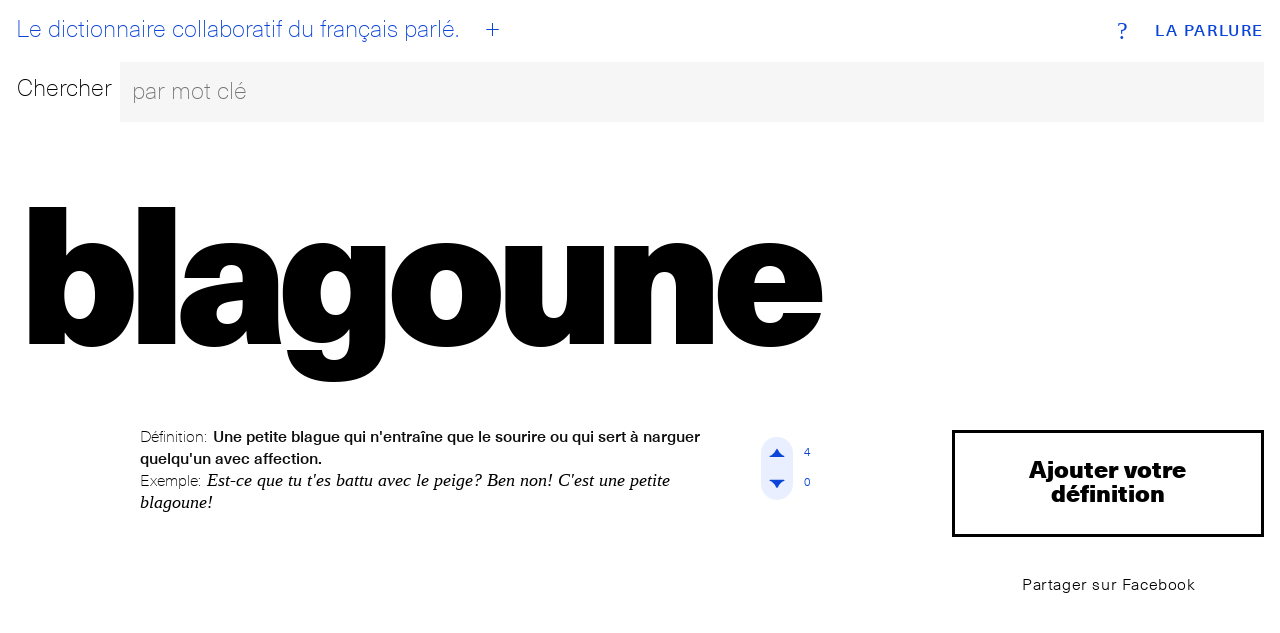

--- FILE ---
content_type: text/html; charset=utf-8
request_url: https://www.laparlure.com/terme/blagoune/
body_size: 6642
content:
<!DOCTYPE html>
<html lang="fr">
  <head>
    <meta charset="UTF-8">
    <meta name="viewport" content="width=device-width, initial-scale=1.0">
    <meta http-equiv="X-UA-Compatible" content="ie=edge">

    <title>blagoune | La Parlure</title>

    <link rel="apple-touch-icon" sizes="180x180" href="/apple-touch-icon.png?v=wAX86OPQyl">
    <link rel="icon" type="image/png" sizes="32x32" href="/favicon-32x32.png?v=wAX86OPQyl">
    <link rel="icon" type="image/png" sizes="16x16" href="/favicon-16x16.png?v=wAX86OPQyl">
    <link rel="manifest" href="/site.webmanifest?v=wAX86OPQyl">
    <link rel="mask-icon" href="/safari-pinned-tab.svg?v=wAX86OPQyl" color="#5bbad5">
    <link rel="shortcut icon" href="/favicon.ico?v=wAX86OPQyl">
    <meta name="apple-mobile-web-app-title" content="La Parlure">
    <meta name="application-name" content="La Parlure">
    <meta name="msapplication-TileColor" content="#da532c">
    <meta name="theme-color" content="#ffffff">

    
      <script async src="https://www.googletagmanager.com/gtag/js?id=UA-8965052-1"></script>
      <script>
        window.dataLayer = window.dataLayer || [];
        function gtag(){dataLayer.push(arguments);}
        gtag('js', new Date());
        gtag('config', 'UA-8965052-1');
      </script>
    

    

    <script type="text/javascript">
      window.LA_PARLURE_ADD_URL = '/ajout/';
      window.LAPARLURE_SEARCH_PAGE_URL = '/recherche/';
    </script>

    
  <link rel="amphtml" href="/amp/terme/blagoune/">

  <link rel="stylesheet" href="https://d3ph7ylguiegpu.cloudfront.net/static/app-944e39a7.707159d7f3a1.css" />
<script type="module" crossorigin="" src="https://d3ph7ylguiegpu.cloudfront.net/static/app-4a735259.68b329da9893.js"></script>

  
    <meta name="description" content="Définition: Une petite blague qui n&#x27;entraîne que le sourire ou qui sert à narguer quelqu&#x27;un avec affection. ◆ Exemple: Est-ce que tu t&#x27;es battu avec le peige?  Ben non! C&#x27;est une petite blagoune!" />
    <meta property="og:description" content="Définition: Une petite blague qui n&#x27;entraîne que le sourire ou qui sert à narguer quelqu&#x27;un avec affection. ◆ Exemple: Est-ce que tu t&#x27;es battu avec le peige?  Ben non! C&#x27;est une petite blagoune!" />
  


  </head>
  <body class="alt">
    <div class="wrap wrap--index">
      <div class="bg bg--index"></div>
<div class="header">
  <div class="top-nav">
    <a class="brand" href="/">La Parlure</a>
    <a class="tagline" href="/">
      <div id="btn__home"></div>
      Le dictionnaire collaboratif du français parlé.
    </a>
    <a class="btn__add" href="/ajout/"><abbr>+</abbr></a>
    <a class="btn__info" href="/page/a-propos/"><abbr>?</abbr></a>
  </div>
  <form action="/recherche/" method="get">
    <fieldset class="search__bar">
      <div class="row">
        <div class="search__label"><label for="search_input">Chercher</label></div>
        <div class="search__bar">
          <input class="search__field" id="search_input" name="q" placeholder="par mot clé" autocomplete="off"></input>
        </div>
      </div>
    </fieldset>
  </form>
</div>

      
  <div id='searchResultsContainer' style='display:none'></div>

    <div class="entry hideOnSearchResults">
      <div class="entry__term">
        <h1 class='term--8down'>blagoune</h1>
      </div>
      <div class="row">
        <div class="col-md-1 col-lg-1 actions actions--top">
          <br>
        </div>
        <div class="col-xs-12 col-sm-9 col-md-8 col-lg-8 entry__list">

          
            <ul>
              
                <li>
                  <div class="entry__item">
                    
                    <div class="card__def">
  <p class="entry__definition">
    <span class="entry__label">Définition:</span>
    <span class="entry__definition__text">Une petite blague qui n&#x27;entraîne que le sourire ou qui sert à narguer quelqu&#x27;un avec affection.</span>
  </p>
  <p class="entry__example">
    <span class="entry__label">Exemple:</span>
    <span class="entry__example__text">Est-ce que tu t&#x27;es battu avec le peige?  Ben non! C&#x27;est une petite blagoune!</span>
  </p>
</div>
<div class="vote">
  <div class="vote__up" data-def-id="1465" data-def-vote="1"><i><span>
    <svg version="1.1" id="Layer_1" xmlns="http://www.w3.org/2000/svg" xmlns:xlink="http://www.w3.org/1999/xlink" x="0px" y="0px"
       viewBox="-10 -10 69.7 69.7"  xml:space="preserve">

    <path class="upAone" d="M41.9,33.4c0,0-8.5,0-17.1-17.1C16.3,33.4,7.8,33.4,7.8,33.4H41.9z"/>
    <path class="upAtwo" d="M41.9,33.4c0,0-2.3-2.3-17.1-17.1C9.9,31.2,7.8,33.4,7.8,33.4H41.9z"/>
     </svg>

  </span></i><span class="vote__count" data-def-id="1465" data-def-vote="1">4</span></div>

  <div class="vote__down" data-def-id="1465" data-def-vote="0"><i><span>
    <svg version="1.1" id="Layer_1" xmlns="http://www.w3.org/2000/svg" xmlns:xlink="http://www.w3.org/1999/xlink" x="0px" y="0px"
   viewBox="-10 -10 69.7 69.7" style="enable-background:new 0 0 49.7 49.7;" xml:space="preserve">

    <path class="downAone" d="M7.8,16.3c0,0,8.5,0,17.1,17.1c8.5-17.1,17.1-17.1,17.1-17.1H7.8z"/>
    <path class="downAtwo" d="M7.8,16.3c0,0,2.3,2.3,17.1,17.1c14.9-14.9,17.1-17.1,17.1-17.1H7.8z"/>
    </svg>
  </span></i><span class="vote__count" data-def-id="1465" data-def-vote="0">0</span></div>
</div>


                  </div>
                </li>
              
            </ul>
            <!-- g:expression__exp_and_defs 2026-01-16T12:40:03.260345+00:00 -->
          

        </div>
        <div class="col-xs-12 col-sm-3 col-md-3 col-lg-3 entry__meta text-center">
          <a class="add__expression" href="/terme/blagoune/ajout/">Ajouter votre définition</a>
          <a class="btn btn--clear btn--share btn--sm" href="https://www.facebook.com/sharer/sharer.php?u=http%3A//www.laparlure.com/terme/blagoune/" target="_blank">Partager sur Facebook</a>
          
          <!--
            
          -->

        </div>
      </div>
    </div>

  <!-- g:page 2026-01-16T12:40:03.260680+00:00 -->

    </div>

    <footer class="footer">
      <div class="site-info"><span>© 2009-2026 La Parlure. Tous droits réservés.</span></div>
      <div class="band">
        <ul>
          <li><a href="/page/a-propos/">À propos</a></li>
        </ul>
      </div>
    </footer>

    
  
  <link rel="stylesheet" href="https://d3ph7ylguiegpu.cloudfront.net/static/searchBar-92081ab3.83dda64f32a1.css" />
<script type="module" crossorigin="" src="https://d3ph7ylguiegpu.cloudfront.net/static/entry-bcc99aff.07a7ec038895.js"></script>
<link href="https://d3ph7ylguiegpu.cloudfront.net/static/searchBar-b23915e4.bf53b2828da8.js" type="text/javascript" crossorigin="anonymous" rel="modulepreload" as="script" />

  </body>
</html>